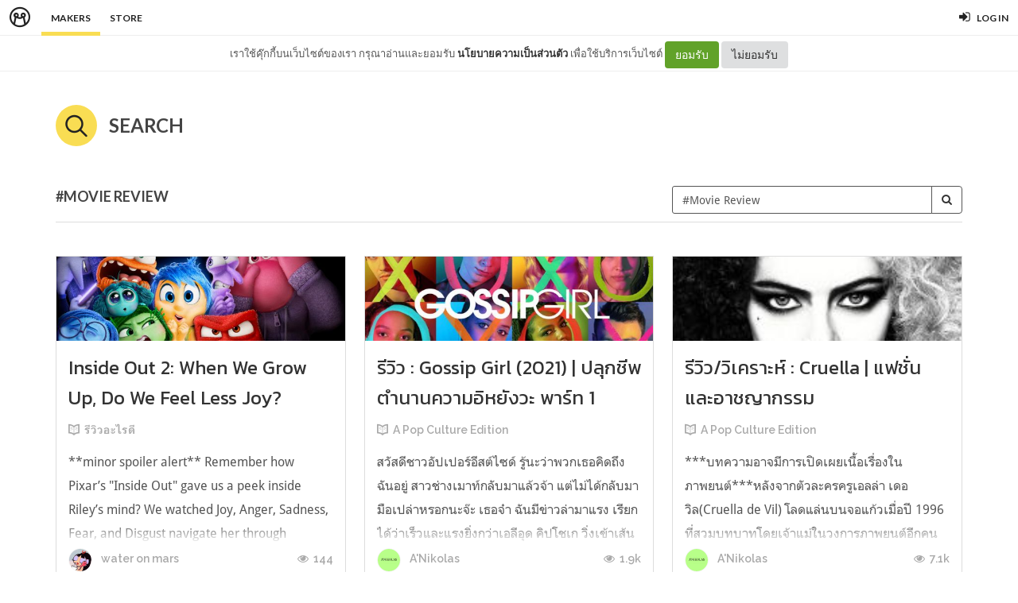

--- FILE ---
content_type: text/html; charset=utf-8
request_url: https://minimore.com/m/search?tag=Movie%20Review
body_size: 11955
content:
<!DOCTYPE html>
<!--[if IE 8]> <html class="no-js lt-ie9" lang="en"> <![endif]-->
<!--[if gt IE 8]><!--> <html class="no-js" lang="en"> <!--<![endif]-->

<head xmlns:og="http://ogp.me/ns#">
	<meta charset="utf-8" />
	<meta content='width=device-width, height=device-height, initial-scale=1.0, maximum-scale=1.0, user-scalable=0, target-densityDpi=device-dpi' name='viewport' />
	<meta name="apple-mobile-web-app-capable" content="yes" />
	<meta name="apple-mobile-web-app-status-bar-style" content="black-translucent">
	<title>Minimore Makers</title>
	<!--<title>Minimore</title>-->
	<link rel="icon" type="image/png" href="//c.min.ms/images/minimorefav.png">
	<link rel="apple-touch-icon-precomposed" sizes="57x57" href="//c.min.ms/images/appicon.png" />


	<link rel="stylesheet" href="//c.min.ms/stylesheets-v2/canvas/bootstrap.css" type="text/css" />
	<link rel="stylesheet" href="//c.min.ms/stylesheets-v2/canvas/font-icons.css" type="text/css" />
	<link rel="stylesheet" href="//c.min.ms/stylesheets-v2/canvas/animate.css" type="text/css" />
	<link rel="stylesheet" href="//c.min.ms/stylesheets-v2/canvas/magnific-popup.css" type="text/css" />
	<link rel="stylesheet" href="//c.min.ms/libs/select2/select2.min.css" type="text/css" />
	
	<link rel="stylesheet" href="/stylesheets-v2/jquery-datepicker-bootstrap.css" type="text/css" />
	<link rel="stylesheet" href="/stylesheets-v2/style_canvas_mnm.css?4" type="text/css" />
	<link rel="stylesheet" href="/stylesheets-v2/custom_topbar-v4.css?4" type="text/css" />
	<link rel="stylesheet" href="/stylesheets-v2/custom_mnm-v4-ne.css?7" type="text/css" />

	<!--
	<link rel="stylesheet" href="/stylesheets-v2/custom_mnm-v4.css?17" type="text/css" />
	-->

	<link href="https://fonts.googleapis.com/css?family=Lato:300,400,400italic,600,700|Raleway:300,400,500,600,700|Crete+Round:400italic" rel="stylesheet" type="text/css" />
	<link href="https://fonts.googleapis.com/css?family=Kanit:400,500,300&subset=thai,latin" rel='stylesheet' type='text/css'>

	<script type="text/javascript"> if (!window.console) console = {log: function() {}}; </script>
	<script type="text/javascript" src="//c.min.ms/libs/jquery-1.9.1.min.js"></script>
	<script type="text/javascript" src="//c.min.ms/libs/jquery-migrate-1.2.1.min.js"></script>
	<script type="text/javascript" src="//c.min.ms/libs/jquery-ui-1.12.1.min.js"></script>
	<script type="text/javascript" src="//c.min.ms/libs/mmapi.js"></script>
	<script type="text/javascript" src="//c.min.ms/libs/mustache.min.js"></script>
	<script type="text/javascript" src="//c.min.ms/libs/bootstrap.min.js"></script>

	<script type="text/javascript" src="//c.min.ms/libs/jquery.autosize.min.js"></script>
	<script type="text/javascript" src="//c.min.ms/libs/jquery.form.min.js"></script>
	<script type="text/javascript" src="//c.min.ms/libs/jquery.webkitresize.edited.js"></script>
	<script type="text/javascript" src="/libs/jquery.draggable.bg.js?4"></script>
	<script type="text/javascript" src="//c.min.ms/libs/jquery.unveil.min.js"></script>
	<script type="text/javascript" src="//c.min.ms/libs/jquery.timeago.min.js"></script>
	<script type="text/javascript" src="//c.min.ms/libs/jquery.stellar.min.js"></script>
	<script type="text/javascript" src="//c.min.ms/libs/jRespond.min.js"></script>
	<script type="text/javascript" src="//c.min.ms/libs/owl.carousel.min.js"></script>
	<script type="text/javascript" src="//c.min.ms/libs/moment.min.js"></script>
	<script type="text/javascript" src="//c.min.ms/libs/chardinjs.js"></script>
	<script type="text/javascript" src="//c.min.ms/libs/select2/select2.min.js?2"></script>

	<!--   	<script type="text/javascript" src="//c.min.ms/javascripts/vendor/custom.modernizr.js"></script> -->
	<!--   	<script type="text/javascript" src="/javascripts/canvas/plugins.js"></script> -->
	<script type="text/javascript" src="/javascripts/script-v4.js?8"></script>
	<script type="text/javascript" src="/javascripts/adframe.js"></script>


	<meta property="fb:app_id" content="164221187085346" />
	<meta property="og:type"   content="website" />
	<meta property="og:title" content="MINIMORE"/>
	<meta property="og:site_name" content="MINIMORE"/>
	<meta property="og:image" content="http://minimore.com/images/og-minimore-01.jpg"/>
	<meta property="og:description" content="มินิมอร์คือเว็บไซต์สำหรับเผยแพร่ออนไลน์คอนเทนต์และร้านหนังสือออนไลน์ของหลากหลายสำนักพิมพ์ เป็น ชุมชนคอนเทนต์ออนไลน์ สำหรับคนชอบ 'อ่าน-เขียน-ขาย' รวบรวมคอนเทนต์อ่านสนุก มีพื้นที่ให้สร้างสรรค์คอนเทนต์ของตัวเอง และซื้อขายคอนเทนต์กันเองได้"/>
	<meta property="og:url" content="http://minimore.com/"/>


<!--//  //-->
<script type="text/javascript">
var adr_url = location.protocol+"//dash.minimore.com/apis/";

function fb_login(){
	//
	var login_return = "";
	var subscribe_book = "";
	$('.waiting-process').show();
	
	if(navigator.userAgent.match('CriOS')){
		window.location = "https://www.facebook.com/dialog/oauth?client_id=164221187085346&redirect_uri=https://minimore.com/fbLogin";
	}
	else{		
		if(typeof(FB) == 'undefined'){
			alert('Cannot login: Failed connect to Facebook');
			return;
		}
			
		FB.login(function(response) {
			if (response.authResponse) {
				console.log('Welcome!  Fetching your information.... ');
				access_token = response.authResponse.accessToken; //get access token
				fbuser_id = response.authResponse.userID; //get FB UID
				FB.api('/me', function(response) {
					user_email = response.email; //get user email
					//console.log(response.username);
					//console.log(response.email);
					//console.log(response.name);
					if(typeof(response.username) == 'undefined'){
						username = "fb"+fbuser_id;
					} 
					else {
						username = response.username;
					}
					fbname =  response.name;
					$.ajax({
						type: "POST",
						url: adr_url+'mobileCheckFBUser',
						data:{
							fbaccesstoken : access_token,
							fbuserid : fbuser_id,
							fbusername : username,
							fbemail : user_email,
							fbname : fbname
						}
					}).done(function(msg){
						var result = JSON.parse(msg);
						if(result['error'] === 0){
							var data = {book_id: subscribe_book, action: 'subscribe'};
							MM.callApi("subscribe", data,function(msg){
								$('.waiting-process').hide();
								if (login_return){
									if(login_return.search("store.minimore")){
										//SAVE LOG IN STORE
										$.ajax({
											type: "POST",
											url: adr_url+'private/setLogLoginStore/',
											data:{
												pass : "savelogminimore"
											}
										}).done(function(msg){
											window.location.href = login_return;
										});
									} 
									else {
										window.location.href = login_return;
									}
								} 
								else {
									window.location.reload();
								}
							});
						}
						else if(result['error'] === 1){
							alert('Cannot login: Error[1]');
						}
						else{
							alert('Cannot login: Error[unknown]');
						}
					});
				});
			} 
			else{
				//user hit cancel button
				alert('Cannot login: cancelled or did not fully authorize');
			}
		}, 
		{
			scope: 'email' //scope: 'publish_stream,email'
		});
	}
}

</script>


<!--Adomik randomizer for ad call key value targeting-->
<script type='text/javascript'>
window.Adomik = window.Adomik || {};
Adomik.randomAdGroup = function() {
var rand = Math.random();
switch (false) {
case !(rand < 0.09): return "ad_ex" + (Math.floor(100 * rand));
case !(rand < 0.10): return "ad_bc";
default: return "ad_opt";
}
};
</script>

<script type="application/javascript" src="//anymind360.com/js/1839/ats.js"></script>

</head>

<body class="no-transition stretched">
	
<script>
  window.fbAsyncInit = function() {
    FB.init({
      appId            : '164221187085346',
      autoLogAppEvents : true,
      xfbml            : true,
      version          : 'v5.0'
    });
  };
</script>
<script async defer src="https://connect.facebook.net/en_US/sdk.js"></script>

<script>
$(document).ready(function(){				
	$('html,body').bind('click',function(e){
		if($('#top-bar .top-links .trigger-btn').hasClass('active')){	
			if ($(e.target).parents('a').hasClass('trigger-btn') || $(e.target).hasClass('trigger-btn')){
				//do nothing
			}
			else if($(e.target).parents('div').hasClass('topbar-user-content')){
				//do nothing
			}
			else{
				$('#top-bar .topbar-user-content').hide();
				$('#top-bar .top-links .trigger-btn').removeClass('active');
			}
		}
	});	
	
	$('#top-bar .top-links .trigger-btn').bind('click',function(e){
		var target = $(this).attr('data-open');
		
		if($(this).hasClass('active')){		
			$('#top-bar .topbar-user-content').hide();
			$(this).removeClass('active');
		}
		else{
			$('#top-bar .topbar-user-content').hide();
			$('#top-bar .top-links .trigger-btn').removeClass('active');
			
			$('#top-bar').find('#'+target).fadeIn(200);
			$(this).addClass('active');
		}
		
		if($(this).attr('data-update') != null){
			var btn = $(this);
			var id = $(this).attr('data-update');
			var data = { 
				call_function: 'updateNotificationRead',
				last_noti_id : id 
			};
			MM.callApi("notification", data, function(result){
				if(!result['error']){
					btn.removeClass('hasalert');
					btn.removeAttr('data-update');
				}
			});
		}
	});
	
	const isAcceptPolicy = getCookie('acceptPolicy')
	if (isAcceptPolicy === 'yes') {
		$('#privacy-bar').hide();
	}
});

function getCookie(key) {
	var keyValue = document.cookie.match('(^|;) ?' + key + '=([^;]*)(;|$)');
	return keyValue ? keyValue[2] : null;
}

function privacyAccept() {
	document.cookie = "acceptPolicy=yes; path=/; SameSite=Strict";
	$('#privacy-bar').hide();
}

</script>	
<style>
#privacy-bar {
  background: #fff;
  z-index: 16000;
  position: relative;
  border-bottom: 1px solid #eee;
  height: 45px;
  line-height: 44px;
  font-size: 13px;
}
#privacy-bar.fixed {
  position: fixed;
  z-index: 16000;
  width: 100%;
  top: 45px;
}
@media(max-width:992px) {
	#privacy-bar {
	  height: 90px;
	}
}
</style>
<div id="top-bar" >
<div class="clearfix">
	<div class="col_half fleft nobottommargin">
		<div class="top-links">
			<ul >		
				<li class="logo "><a href="https://minimore.com"><i class="mm-logo"></i></a></li>
				<div class="topbar-menu-trigger fleft">
					<li class="active"><a href="https://minimore.com/m">Makers</a></li>
					<li ><a href="https://store.minimore.com">Store</a></li>
				</div>
			</ul>
		</div>
	</div>
	
	<div class="col_half fright col_last nobottommargin">
		<div class="top-links">
			<ul>
				<li><a class="imargin" href="https://dash.minimore.com/login"><i class="icon-signin"></i><em>Log in</em></a></li>
			</ul>
		</div>
	</div>
	
	<div class="topbar-user-content" id="topbar-notification-content">
		<ul class="notificationlist">
			<li>
				<a class="clearfix" href="#">
					<div class="col-xs-12 nopadding">
						<div>You don't have any notification yet.</div>
					</div>
				</a>
			</li>
			<li><a class="clearfix center" href="/account/notifications"><b>See All</b></a></li>
		</ul>
	</div>
	
	<div class="topbar-user-content" id="topbar-usermenu-content">
		<ul>
			<li class="info clearfix">
				<a href="/author/">
					<div class="image"><img src="" /></div>
					<div class="title"><span></span></div>
				</a>
			</li>
			<li><a href="https://minimore.com/account/settings#setting-wallet" class="clearfix"><i class="icon-line2-wallet"></i>My Wallet <span class="wallet"><i class="mmcoin small"></i>null</span></a></li>
			<li><a href="/account/library"><i class="icon-book2"></i>Library</a></li>
			<li><a href="/account/settings"><i class="icon-line2-settings"></i>Settings</a></li>
			<li><a href="/logout"><i class="icon-line2-logout"></i>Logout</a></li>
		</ul>
	</div>
					
</div>
</div>

<div id="privacy-bar" >
	<div class="clearfix center">
		เราใช้คุ๊กกี้บนเว็บไซต์ของเรา กรุณาอ่านและยอมรับ <a href="https://minimore.com/help/policy" target="_blank" style="font-weight: bold; color: #333;">นโยบายความเป็นส่วนตัว</a> เพื่อใช้บริการเว็บไซต์
		<button class="btn" onclick="privacyAccept()" style="color: rgb(255, 255, 255); background-color: rgb(97, 162, 41);">ยอมรับ</button>
		<a class="btn" href="https://google.com" style="color: rgb(51, 51, 51); background-color: rgb(222, 223, 224);">ไม่ยอมรับ</a>
	</div>
</div>
<div class="wrapper " id="wrapper">



<div class="normalbooklist-section stretch-section nopadding bottommargin">
	<div class="container clearfix">
		
		<h3 class="clearfix h-title topmargin">
			<i class="icon-line-search i-title"></i>Search
		</h3>
		
		<div class="bottommargin-sm topmargin clearfix twocol-subaction" style="border-bottom:1px solid #DDD;">	
			<div class="col-md-6 col-xs-12 nopadding fright m-margin">
				<form action="/m/search" method="get" class="form-group custom-form searchform fright" style="margin-bottom:10px;">
					<div class="input-group input-group-md darkborder">
						<input type="text" placeholder="Search keyword or #tag" value="#Movie Review" name="q" class="form-control"/>
						<span class="input-group-btn">
							<button class="btn btn-default"><i class="icon-search3"></i></button>
						</span>
					</div>
		        </form>
			</div>
			
			<div class="col-md-6 col-xs-12 nopadding fleft">
				<div class="fancy-title nobottommargin">
					<h4>#Movie Review</h4>
				</div>
			</div>
			
		</div>
		
		
	    <div class="clearfix bottommargin-sm">
			<div class="atc-list atc-maker-list atc-card-list clearfix">    
		        <div class="ipost clearfix atc-item norm-item card-item  ">			
		        	<div class="cardcover nobottommargin">
		        		<a class="aimg  " href="/b/g6KCm/4" style="background-image:url('//c.min.ms/t/h300/member/c/181/181373/chapterbigcover/ac049dd0.jpg');" data-coverpos="0::-77.52468729427254::1280::656"></a>
		            </div>
		        	
		        	<div class="cardcontent nobottommargin">
		        		
		        		<div class="entry-title">
		        			<h3><a href="/b/g6KCm/4">Inside Out 2: When We Grow Up, Do We Feel Less Joy?</a></h3>
		        		</div>
		        		<ul class="entry-meta clearfix">
		        			<li><i class="icon-book2 bold"></i> <a href="/b/g6KCm">รีวิวอะไรดี</a></li>
		        		</ul>
		        		<div class="entry-content">
		        			<a href="/b/g6KCm/4">
		        				<p>
		        				   **minor spoiler alert**     Remember how Pixar’s "Inside Out" gave us a peek inside Riley’s mind? We watched Joy, Anger, Sadness, Fear, and Disgust navigate her through childhood’s ups and downs. Well, get ready for round two with "Inside Out 2". This time, Riley’s stepping into her teenage years...
		        				
		        				</p>
		        			</a>
		        		</div>
		        	</div>
		        	
		        	<div class="cardmeta nobottommargin clearfix">
		        		<ul class="entry-meta nosplitter nobottommargin bottom">
		        			<li class="fleft chuser">
		        				<a href="/author/sweetestmelody">
		        					<span class="entry-avatar">
		        						<img src="//c.min.ms/t/s96/member/m/80/80562/avt_95aa41c21b15b.jpg">
		        					</span>
		        					water on mars
		        				</a>
		        			</li>
		        			<li class="fright chview"><i class="icon-eye-open"></i> <span class="formattedNum">144</span></li>	
		        		</ul>
		        	</div>
		        </div>
		        <div class="ipost clearfix atc-item norm-item card-item  ">			
		        	<div class="cardcover nobottommargin">
		        		<a class="aimg  " href="/b/nAVEA/9" style="background-image:url('//c.min.ms/t/h300/member/c/130/130368/chapterbigcover/507e7082.jpg');" data-coverpos="0::-166.68861092824227::1200::660"></a>
		            </div>
		        	
		        	<div class="cardcontent nobottommargin">
		        		
		        		<div class="entry-title">
		        			<h3><a href="/b/nAVEA/9">รีวิว : Gossip Girl (2021) | ปลุกชีพตำนานความอิหยังวะ พาร์ท 1</a></h3>
		        		</div>
		        		<ul class="entry-meta clearfix">
		        			<li><i class="icon-book2 bold"></i> <a href="/b/nAVEA">A Pop Culture Edition</a></li>
		        		</ul>
		        		<div class="entry-content">
		        			<a href="/b/nAVEA/9">
		        				<p>
		        				สวัสดีชาวอัปเปอร์อีสต์ไซด์ รู้นะว่าพวกเธอคิดถึงฉันอยู่ สาวช่างเมาท์กลับมาแล้วจ้า แต่ไม่ได้กลับมามือเปล่าหรอกนะจ๊ะ เธอจ๋า ฉันมีข่าวล่ามาแรง เรียกได้ว่าเร็วและแรงยิ่งกว่าเอลีอุด คิปโชเก วิ่งเข้าเส้นชัยที่โตเกียว โอลิมปิกซะอีก   อัปเปอร์อีสต์ไซด์จะต้องลุกเป็นไฟอีกครั้ง และดูเหมือนไฟครั้งนี้จะร้อนแรงกว่...
		        				
		        				</p>
		        			</a>
		        		</div>
		        	</div>
		        	
		        	<div class="cardmeta nobottommargin clearfix">
		        		<ul class="entry-meta nosplitter nobottommargin bottom">
		        			<li class="fleft chuser">
		        				<a href="/author/itsnyxnite">
		        					<span class="entry-avatar">
		        						<img src="//c.min.ms/t/s96/member/m/120/120411/avt_5f82538103e9e.jpg">
		        					</span>
		        					A'Nikolas
		        				</a>
		        			</li>
		        			<li class="fright chview"><i class="icon-eye-open"></i> <span class="formattedNum">1857</span></li>	
		        		</ul>
		        	</div>
		        </div>
		        <div class="ipost clearfix atc-item norm-item card-item  ">			
		        	<div class="cardcover nobottommargin">
		        		<a class="aimg  " href="/b/nAVEA/10" style="background-image:url('//c.min.ms/t/h300/member/c/130/130571/chapterbigcover/4935d4d3.jpg');" data-coverpos="0::-231.36208031599733::743::1100"></a>
		            </div>
		        	
		        	<div class="cardcontent nobottommargin">
		        		
		        		<div class="entry-title">
		        			<h3><a href="/b/nAVEA/10">รีวิว/วิเคราะห์ : Cruella | แฟชั่นและอาชญากรรม</a></h3>
		        		</div>
		        		<ul class="entry-meta clearfix">
		        			<li><i class="icon-book2 bold"></i> <a href="/b/nAVEA">A Pop Culture Edition</a></li>
		        		</ul>
		        		<div class="entry-content">
		        			<a href="/b/nAVEA/10">
		        				<p>
		        				***บทความอาจมีการเปิดเผยเนื้อเรื่องในภาพยนต์***หลังจากตัวละครครูเอลล่า เดอ วิล(Cruella de Vil) โลดแล่นบนจอแก้วเมื่อปี 1996 ที่สวมบทบาทโดยเจ้าแม่ในวงการภาพยนต์อีกคนอย่าง เกลนน์ โคลส (Glenn Close)ในปี 2021 ดีสนีย์ปัดฝุ่นตัวละครตัวนี้อีกครั้งเฉกเช่นกับมาเลฟิเซนต์ (Maleficent) โดยการนำเรื่องราวของเหล่าต...
		        				
		        				</p>
		        			</a>
		        		</div>
		        	</div>
		        	
		        	<div class="cardmeta nobottommargin clearfix">
		        		<ul class="entry-meta nosplitter nobottommargin bottom">
		        			<li class="fleft chuser">
		        				<a href="/author/itsnyxnite">
		        					<span class="entry-avatar">
		        						<img src="//c.min.ms/t/s96/member/m/120/120411/avt_5f82538103e9e.jpg">
		        					</span>
		        					A'Nikolas
		        				</a>
		        			</li>
		        			<li class="fright chview"><i class="icon-eye-open"></i> <span class="formattedNum">7126</span></li>	
		        		</ul>
		        	</div>
		        </div>
		        <div class="ipost clearfix atc-item norm-item card-item  ">			
		        	<div class="cardcover nobottommargin">
		        		<a class="aimg  " href="/b/nAVEA/8" style="background-image:url('//c.min.ms/t/h300/member/c/128/128973/chapterbigcover/6cbc4dca.png');" data-coverpos="0::-88.20276497695852::420::236"></a>
		            </div>
		        	
		        	<div class="cardcontent nobottommargin">
		        		
		        		<div class="entry-title">
		        			<h3><a href="/b/nAVEA/8">รีวิว/วิเคราะห์ : The White Lotus | เกาะสวรรค์หรรษา</a></h3>
		        		</div>
		        		<ul class="entry-meta clearfix">
		        			<li><i class="icon-book2 bold"></i> <a href="/b/nAVEA">A Pop Culture Edition</a></li>
		        		</ul>
		        		<div class="entry-content">
		        			<a href="/b/nAVEA/8">
		        				<p>
		        				 ในช่วงเดือนที่ผ่านมาโซเชียลระอุไปด้วยซีรีส์เสียดสีสังคมสุดแซ่บเผ็ดจนต้องซี้ดปากอย่างเรื่อง The White Lotus ที่เล่าถึงเรื่องราวการไปเที่ยวพักผ่อนตามประสาของผู้มีอันจะกินบนเกาะฮาวายในโรงแรมที่มีชื่อว่าไวท์ โลตัส(White Lotus)  ที่โรงแรมแห่งนี้พนักงานเป็นชาวเมืองพื้นถิ่น ซึ่งถูกเทรนด์มาให้เป็นผู้ให้บริ...
		        				
		        				</p>
		        			</a>
		        		</div>
		        	</div>
		        	
		        	<div class="cardmeta nobottommargin clearfix">
		        		<ul class="entry-meta nosplitter nobottommargin bottom">
		        			<li class="fleft chuser">
		        				<a href="/author/itsnyxnite">
		        					<span class="entry-avatar">
		        						<img src="//c.min.ms/t/s96/member/m/120/120411/avt_5f82538103e9e.jpg">
		        					</span>
		        					A'Nikolas
		        				</a>
		        			</li>
		        			<li class="fright chview"><i class="icon-eye-open"></i> <span class="formattedNum">4559</span></li>	
		        		</ul>
		        	</div>
		        </div>
		        <div class="ipost clearfix atc-item norm-item card-item  ">			
		        	<div class="cardcover nobottommargin">
		        		<a class="aimg  " href="/b/FIqfh/2" style="background-image:url('//c.min.ms/t/h300/member/c/105/105765/chapterbigcover/bc7987d6.jpg');" data-coverpos="0::-30.40380047505938::960::606"></a>
		            </div>
		        	
		        	<div class="cardcontent nobottommargin">
		        		
		        		<div class="entry-title">
		        			<h3><a href="/b/FIqfh/2">ตกตะกอนความคิด The pursuit of happyness</a></h3>
		        		</div>
		        		<ul class="entry-meta clearfix">
		        			<li><i class="icon-book2 bold"></i> <a href="/b/FIqfh">Emotion in movies</a></li>
		        		</ul>
		        		<div class="entry-content">
		        			<a href="/b/FIqfh/2">
		        				<p>
		        				ตกตะกอนความคิดจากหนังที่เพิ่งมีโอกาสได้ดู “The pursuit of happyness 2006” ชอบบทพูดตอนที่คริสบอกว่า“Because when I was young and I’d get an A on history test or whatever, I’d get this good feeling about all the things that I could be. And then I never became any of them.” “เพราะตอนเป็นเด็ก ผมได้เอวิช...
		        				
		        				</p>
		        			</a>
		        		</div>
		        	</div>
		        	
		        	<div class="cardmeta nobottommargin clearfix">
		        		<ul class="entry-meta nosplitter nobottommargin bottom">
		        			<li class="fleft chuser">
		        				<a href="/author/Patamawan">
		        					<span class="entry-avatar">
		        						<img src="//c.min.ms/t/s96/member/m/99/99973/avt_8fc16ad0cd056.jpeg">
		        					</span>
		        					Pop Patamawan
		        				</a>
		        			</li>
		        			<li class="fright chview"><i class="icon-eye-open"></i> <span class="formattedNum">536</span></li>	
		        		</ul>
		        	</div>
		        </div>
		        <div class="ipost clearfix atc-item norm-item card-item  ">			
		        	<div class="cardcover nobottommargin">
		        		<a class="aimg  " href="/b/GNwa$/9" style="background-image:url('//c.min.ms/t/h300/member/c/64/64007/chapterbigcover/6b7c4441.jpg');" data-coverpos="0::0::1400::466"></a>
		            </div>
		        	
		        	<div class="cardcontent nobottommargin">
		        		
		        		<div class="entry-title">
		        			<h3><a href="/b/GNwa$/9">Onward…โลกแฟนตาซี, สองพี่น้อง และคุณพ่อครึ่งตัว!!?</a></h3>
		        		</div>
		        		<ul class="entry-meta clearfix">
		        			<li><i class="icon-book2 bold"></i> <a href="/b/GNwa$">#MinReview</a></li>
		        		</ul>
		        		<div class="entry-content">
		        			<a href="/b/GNwa$/9">
		        				<p>
		        				Onwardอนิเมชั่นเรื่องล่าสุดจากDisneyและPixar Studioกับเรื่องราวของโลกแฟนตาซีที่ครั้งหนึ่งเวทมนตร์ คือ ศาสตร์ลี้ลับและช่วยเหลือทุกคนเสมอมา กระทั่งการถือกำเนิดขึ้นของวิทยาศาสตร์ที่กาลเวลาผ่านไป ทำให้โลกเปลี่ยนไป เวทมนตร์เริ่มเลือนลางในขณะที่วิทยาการเริ่มก้าวล้ำ จนเรื่องราวการผจญภัยเริ่มต้นในวันเกิดของ...
		        				
		        				</p>
		        			</a>
		        		</div>
		        	</div>
		        	
		        	<div class="cardmeta nobottommargin clearfix">
		        		<ul class="entry-meta nosplitter nobottommargin bottom">
		        			<li class="fleft chuser">
		        				<a href="/author/apotastyle">
		        					<span class="entry-avatar">
		        						<img src="//c.min.ms/t/s96/member/m/133/133935/fe54829a.jpg">
		        					</span>
		        					apotastyle
		        				</a>
		        			</li>
		        			<li class="fright chview"><i class="icon-eye-open"></i> <span class="formattedNum">304</span></li>	
		        		</ul>
		        	</div>
		        </div>
		        <div class="ipost clearfix atc-item norm-item card-item  ">			
		        	<div class="cardcover nobottommargin">
		        		<a class="aimg  " href="/b/GNwa$/8" style="background-image:url('//c.min.ms/t/h300/member/c/64/64005/chapterbigcover/6e4e4b17.jpg');" data-coverpos="0::0::800::418"></a>
		            </div>
		        	
		        	<div class="cardcontent nobottommargin">
		        		
		        		<div class="entry-title">
		        			<h3><a href="/b/GNwa$/8">Frozen 2…เรื่องราวของชีวิตแฮปปี้เอนดิ้งที่ไม่ได้จบในปราสาท</a></h3>
		        		</div>
		        		<ul class="entry-meta clearfix">
		        			<li><i class="icon-book2 bold"></i> <a href="/b/GNwa$">#MinReview</a></li>
		        		</ul>
		        		<div class="entry-content">
		        			<a href="/b/GNwa$/8">
		        				<p>
		        				 สิ้นสุดการรอคอยเสียทีสำหรับการ์ตูนเอนิเมชั่นที่หลายคนรอคอยมาอย่างยาวนาน สำหรับ Frozen 2 กับเรื่องราวของสองพี่น้องแห่งอาเรนเดลล์อย่าง เอลซ่า และ อันนา ที่ต้องผจญภัยเข้าไปในป่าต้องห้าม ตามเสียงลึกลับที่เรียก เอลซ่าาาวกับมีจุดประสงค์อะไรบางอย่าง ก่อนจะได้ค้นพบกับการผจญภัยและเรื่องราวมากมายในดินแดนแห่ง...
		        				
		        				</p>
		        			</a>
		        		</div>
		        	</div>
		        	
		        	<div class="cardmeta nobottommargin clearfix">
		        		<ul class="entry-meta nosplitter nobottommargin bottom">
		        			<li class="fleft chuser">
		        				<a href="/author/apotastyle">
		        					<span class="entry-avatar">
		        						<img src="//c.min.ms/t/s96/member/m/133/133935/fe54829a.jpg">
		        					</span>
		        					apotastyle
		        				</a>
		        			</li>
		        			<li class="fright chview"><i class="icon-eye-open"></i> <span class="formattedNum">158</span></li>	
		        		</ul>
		        	</div>
		        </div>
		        <div class="ipost clearfix atc-item norm-item card-item  ">			
		        	<div class="cardcover nobottommargin">
		        		<a class="aimg  " href="/b/GNwa$/6" style="background-image:url('//c.min.ms/t/h300/member/c/56/56015/chapterbigcover/0bef697e.jpeg');" data-coverpos="0::0::640::360"></a>
		            </div>
		        	
		        	<div class="cardcontent nobottommargin">
		        		
		        		<div class="entry-title">
		        			<h3><a href="/b/GNwa$/6">10 หนังรักจาก Netflix Originals 
ที่อยากแนะนำให้คุณดู</a></h3>
		        		</div>
		        		<ul class="entry-meta clearfix">
		        			<li><i class="icon-book2 bold"></i> <a href="/b/GNwa$">#MinReview</a></li>
		        		</ul>
		        		<div class="entry-content">
		        			<a href="/b/GNwa$/6">
		        				<p>
		        				รถก็ติด….อยากไปดูหนังรอบก็ไม่ตรงอี๊ก… แถมพอมีรอบ ดั๊นไม่มีหนังใสๆ ให้หวานกันเสียอีก… งั้นวันนี้ ต้าขอแนะนำ 10 หนังรักจาก Netflix Originals ที่อยากแนะนำให้คุณดู แล้วชวนคู่ของคุณมานั่งสวีทวิดวิ้วไปด้วยกันครับ จะมีเรื่องไหนบ้าง ไปดูกันเลย   1. เดอะ ลาสต์ ซัมเมอร์ (THE LAST SUMMER) เรื่องราวของซัมเมอร์ส...
		        				
		        				</p>
		        			</a>
		        		</div>
		        	</div>
		        	
		        	<div class="cardmeta nobottommargin clearfix">
		        		<ul class="entry-meta nosplitter nobottommargin bottom">
		        			<li class="fleft chuser">
		        				<a href="/author/apotastyle">
		        					<span class="entry-avatar">
		        						<img src="//c.min.ms/t/s96/member/m/133/133935/fe54829a.jpg">
		        					</span>
		        					apotastyle
		        				</a>
		        			</li>
		        			<li class="fright chview"><i class="icon-eye-open"></i> <span class="formattedNum">245</span></li>	
		        		</ul>
		        	</div>
		        </div>
		        <div class="ipost clearfix atc-item norm-item card-item  ">			
		        	<div class="cardcover nobottommargin">
		        		<a class="aimg  " href="/b/GNwa$/7" style="background-image:url('//c.min.ms/t/h300/member/c/64/64004/chapterbigcover/7566e45f.png');" data-coverpos="0::0::800::410"></a>
		            </div>
		        	
		        	<div class="cardcontent nobottommargin">
		        		
		        		<div class="entry-title">
		        			<h3><a href="/b/GNwa$/7">Brave Father Online: Our Story of Final Fantasy XIV สายสัมพันธ์ของครอบครัวเกมเมอร์ที่อบอุ่นกว่าที่คิด</a></h3>
		        		</div>
		        		<ul class="entry-meta clearfix">
		        			<li><i class="icon-book2 bold"></i> <a href="/b/GNwa$">#MinReview</a></li>
		        		</ul>
		        		<div class="entry-content">
		        			<a href="/b/GNwa$/7">
		        				<p>
		        				Brave Father Online: Our Story of Final Fantasy XIV ภาพยนตร์จากแดนอาทิตย์อุทัย ว่าด้วยเรื่องของครอบครัวที่คุณพ่อและลูกชายคนโตต่างเงียบหายและห่างเหินกันไปโดยไม่มสาเหตุ จนอยู่มาวันหนึ่งคุณพ่อผู้นำครอบครัวก้ลาออกจากงานประจำโดยไม่มีสาเหตุ ทั้งๆ ที่จะกำลังจะได้เลื่อนขั้นอยู่แล้ว ร้อนถึงลูกชายที่คาใจถึงสา...
		        				
		        				</p>
		        			</a>
		        		</div>
		        	</div>
		        	
		        	<div class="cardmeta nobottommargin clearfix">
		        		<ul class="entry-meta nosplitter nobottommargin bottom">
		        			<li class="fleft chuser">
		        				<a href="/author/apotastyle">
		        					<span class="entry-avatar">
		        						<img src="//c.min.ms/t/s96/member/m/133/133935/fe54829a.jpg">
		        					</span>
		        					apotastyle
		        				</a>
		        			</li>
		        			<li class="fright chview"><i class="icon-eye-open"></i> <span class="formattedNum">302</span></li>	
		        		</ul>
		        	</div>
		        </div>
		        <div class="ipost clearfix atc-item norm-item card-item  ">			
		        	<div class="cardcover nobottommargin">
		        		<a class="aimg  " href="/b/qk0a2/25" style="background-image:url('//c.min.ms/t/h300/member/c/61/61819/chapterbigcover/fd9c0736.png');" data-coverpos="0::0::2048::682"></a>
		            </div>
		        	
		        	<div class="cardcontent nobottommargin">
		        		
		        		<div class="entry-title">
		        			<h3><a href="/b/qk0a2/25">Movie Review and Analysis “JOKER (2019) - โจ๊กเกอร์</a></h3>
		        		</div>
		        		<ul class="entry-meta clearfix">
		        			<li><i class="icon-book2 bold"></i> <a href="/b/qk0a2">To all the movies I've watched before</a></li>
		        		</ul>
		        		<div class="entry-content">
		        			<a href="/b/qk0a2/25">
		        				<p>
		        				Movie Review and Analysis “JOKER"  โจ๊กเกอร์”        *คำเตือน: มีสปอยล์ ภาพประกอบ และความอวยสูงมาก สูงลิบลิ่ว สูงจนแทบจะเปิดหนังให้ดูแล้วอวยไปทีละซีนอยู่แล้ว           จากหนังที่ได้ยินชื่อผ่านๆ ไปดูวันแรกๆ กันโดนสปอยล์เฉยๆ ไม่ได้คาดหวังอะไร ไม่ได้สนใจตัวละครโจ๊กเกอร์ ไม่ใช่แฟนดีซี กลายเป็นหนังโปรดที...
		        				
		        				</p>
		        			</a>
		        		</div>
		        	</div>
		        	
		        	<div class="cardmeta nobottommargin clearfix">
		        		<ul class="entry-meta nosplitter nobottommargin bottom">
		        			<li class="fleft chuser">
		        				<a href="/author/ilysm">
		        					<span class="entry-avatar">
		        						<img src="//c.min.ms/t/s96/member/m/78/78494/avt_478e5436de855.jpeg">
		        					</span>
		        					ilysm
		        				</a>
		        			</li>
		        			<li class="fright chview"><i class="icon-eye-open"></i> <span class="formattedNum">5770</span></li>	
		        		</ul>
		        	</div>
		        </div>
		        <div class="ipost clearfix atc-item norm-item card-item  ">			
		        	<div class="cardcover nobottommargin">
		        		<a class="aimg  " href="/b/zAvAR/10" style="background-image:url('//c.min.ms/t/h300/member/c/51/51381/chapterbigcover/15a98fb8.jpg');" data-coverpos="0::0::1500::600"></a>
		            </div>
		        	
		        	<div class="cardcontent nobottommargin">
		        		
		        		<div class="entry-title">
		        			<h3><a href="/b/zAvAR/10">Fall In Love At First Kiss หนังที่รีเมคอีกกี่รอบก็ต้องดูให้ได้</a></h3>
		        		</div>
		        		<ul class="entry-meta clearfix">
		        			<li><i class="icon-book2 bold"></i> <a href="/b/zAvAR">ดูแล้วชอบมาก</a></li>
		        		</ul>
		        		<div class="entry-content">
		        			<a href="/b/zAvAR/10">
		        				<p>
		        				เพิ่งจะดูจบไปวันนี้เอง เรื่องนี้เป็นเรื่องที่ไม่ว่าจะเอามารีเมคอีกกี่รอบ กี่เวอร์ชัน เราก็ต้องดูมันทุกรอบจริง ๆ สำหรับรอบนี้ใช้ชื่อหนังว่า Fall In Love At First Kiss หรือชื่อไทยว่า จูบนั้นแปลว่าฉันรักเธอ อย่างที่บอกว่าเรื่องนี้มีอยู่หลายเวอร์ชัน แล้วก็ถูกเอามารีเมคหลายรอบมากเช่นกัน เลยจะขอไล่ไทม์ไลน...
		        				
		        				</p>
		        			</a>
		        		</div>
		        	</div>
		        	
		        	<div class="cardmeta nobottommargin clearfix">
		        		<ul class="entry-meta nosplitter nobottommargin bottom">
		        			<li class="fleft chuser">
		        				<a href="/author/BabbityRabbity">
		        					<span class="entry-avatar">
		        						<img src="//c.min.ms/t/s96/member/m/81/81025/avt_850895b9395c7.jpg">
		        					</span>
		        					BabbityRabbity
		        				</a>
		        			</li>
		        			<li class="fright chview"><i class="icon-eye-open"></i> <span class="formattedNum">739</span></li>	
		        		</ul>
		        	</div>
		        </div>
		        <div class="ipost clearfix atc-item norm-item card-item  ">			
		        	<div class="cardcover nobottommargin">
		        		<a class="aimg  " href="/b/0gwmE/2" style="background-image:url('//c.min.ms/t/h300/member/c/47/47756/chapterbigcover/cb7125f8.jpg');" data-coverpos="0::-27.075041689827682::396::594"></a>
		            </div>
		        	
		        	<div class="cardcontent nobottommargin">
		        		
		        		<div class="entry-title">
		        			<h3><a href="/b/0gwmE/2">The Blind Side (2009)</a></h3>
		        		</div>
		        		<ul class="entry-meta clearfix">
		        			<li><i class="icon-book2 bold"></i> <a href="/b/0gwmE">Movie criticize</a></li>
		        		</ul>
		        		<div class="entry-content">
		        			<a href="/b/0gwmE/2">
		        				<p>
		        				The Blind Sideเป็นศัพท์ของอเมริกันฟุตบอลหมายถึง “จุดบอด”เป็นตำแหน่งผู้เล่นที่สำคัญ และหาคนที่มีพรสวรรค์ได้ยาก ต้นเรื่องได้กล่าวว่าถึงบิ๊กไมค์ว่า "เป็นส่วนผสมที่หาได้ยาก และมีมูลค่าสูง"  จะว่าถูกก็คงไม่ทั้งหมดเลยซะที่เดียว สิ่งที่หนังพยายามจะสื่อคือยังมีผู้คนที่มีพรสวรรค์แต่ไม่ได้รับโอกาสอยู่อีกมาก แ...
		        				
		        				</p>
		        			</a>
		        		</div>
		        	</div>
		        	
		        	<div class="cardmeta nobottommargin clearfix">
		        		<ul class="entry-meta nosplitter nobottommargin bottom">
		        			<li class="fleft chuser">
		        				<a href="/author/fb7593320775857">
		        					<span class="entry-avatar">
		        						<img src="//c.min.ms/t/s96/member/m/99/99958/avt_075dcacca2fd6.jpg">
		        					</span>
		        					Charmolypix
		        				</a>
		        			</li>
		        			<li class="fright chview"><i class="icon-eye-open"></i> <span class="formattedNum">754</span></li>	
		        		</ul>
		        	</div>
		        </div>
		        <div class="ipost clearfix atc-item norm-item card-item  ">			
		        	<div class="cardcover nobottommargin">
		        		<a class="aimg  " href="/b/0gwmE/1" style="background-image:url('//c.min.ms/t/h300/member/c/47/47702/chapterbigcover/0d3ffc2f.jpg');" data-coverpos="0::-163.05411415863603::564::836"></a>
		            </div>
		        	
		        	<div class="cardcontent nobottommargin">
		        		
		        		<div class="entry-title">
		        			<h3><a href="/b/0gwmE/1">Thirteen Days 13 (2000)</a></h3>
		        		</div>
		        		<ul class="entry-meta clearfix">
		        			<li><i class="icon-book2 bold"></i> <a href="/b/0gwmE">Movie criticize</a></li>
		        		</ul>
		        		<div class="entry-content">
		        			<a href="/b/0gwmE/1">
		        				<p>
		        				เรื่องจริงที่สร้างจากชีวิตJFK ในช่วงวิกฤตการณ์อ่าวคิวบาร์ประธานาธิบดี จอห์น เอฟ. เคเนดี้ ต้องพาสหรัฐอเมริกาหลีกเลี่ยงวิกฤตการณ์นิวเคลียร์ ซึ่งอาจจะก่อให้เกิดสงครามโลกครั้งที่สาม "หากวันพรุ้งนี้ตะวันยังขึ้น นั่นเป็นเพราะยังมีคนดีอยู่"kenneth o'donnell   ว่าด้วยการแก้ปัญหาวิฤตการณ์คิวบาร์ใน13วัน การทำ...
		        				
		        				</p>
		        			</a>
		        		</div>
		        	</div>
		        	
		        	<div class="cardmeta nobottommargin clearfix">
		        		<ul class="entry-meta nosplitter nobottommargin bottom">
		        			<li class="fleft chuser">
		        				<a href="/author/fb7593320775857">
		        					<span class="entry-avatar">
		        						<img src="//c.min.ms/t/s96/member/m/99/99958/avt_075dcacca2fd6.jpg">
		        					</span>
		        					Charmolypix
		        				</a>
		        			</li>
		        			<li class="fright chview"><i class="icon-eye-open"></i> <span class="formattedNum">522</span></li>	
		        		</ul>
		        	</div>
		        </div>
		        <div class="ipost clearfix atc-item norm-item card-item  ">			
		        	<div class="cardcover nobottommargin">
		        		<a class="aimg  " href="/b/tOrCU/18" style="background-image:url('//c.min.ms/t/h300/member/c/43/43182/chapterbigcover/fbac1fbb.jpg');" data-coverpos="0::-111.48057081353919::1920::1080"></a>
		            </div>
		        	
		        	<div class="cardcontent nobottommargin">
		        		
		        		<div class="entry-title">
		        			<h3><a href="/b/tOrCU/18">Little Women (1994, 2017): ฉันไม่สามารถรักใครเท่ากับพี่น้องของฉันได้แล้ว</a></h3>
		        		</div>
		        		<ul class="entry-meta clearfix">
		        			<li><i class="icon-book2 bold"></i> <a href="/b/tOrCU">ดูแล้วอยากบอกต่อ</a></li>
		        		</ul>
		        		<div class="entry-content">
		        			<a href="/b/tOrCU/18">
		        				<p>
		        				 ถ้าหากเอ่ยถามว่าหนังคลาสสิกที่เหมาะกับช่วงคริสต์มาสคือหนังเรื่องอะไร หลายคนคงพูดเป็นเสียงเดียวกันว่ามันต้องเป็น Little Women แน่นอน Little Women ดัดแปลงมาจากหนังสือ Little Women ของ Louisa May Alcott และเอามาทำเป็นหนัง ซีรีส์ และละครเวทีหลายครั้งด้วยกัน แต่ว่าเราไม่ได้จะพาทุกคนไปเข้าไปอยู่ในโลกของห...
		        				
		        				</p>
		        			</a>
		        		</div>
		        	</div>
		        	
		        	<div class="cardmeta nobottommargin clearfix">
		        		<ul class="entry-meta nosplitter nobottommargin bottom">
		        			<li class="fleft chuser">
		        				<a href="/author/thefirstofmine">
		        					<span class="entry-avatar">
		        						<img src="//c.min.ms/t/s96/member/m/60/60782/avt_677f39229f296.jpg">
		        					</span>
		        					thefirstofmine
		        				</a>
		        			</li>
		        			<li class="fright chview"><i class="icon-eye-open"></i> <span class="formattedNum">4307</span></li>	
		        		</ul>
		        	</div>
		        </div>
		        <div class="ipost clearfix atc-item norm-item card-item  ">			
		        	<div class="cardcover nobottommargin">
		        		<a class="aimg  " href="/b/tOrCU/16" style="background-image:url('//c.min.ms/t/h300/member/c/35/35851/chapterbigcover/ef9a805a.jpg');" data-coverpos="0::-42.80731889469754::1333::1000"></a>
		            </div>
		        	
		        	<div class="cardcontent nobottommargin">
		        		
		        		<div class="entry-title">
		        			<h3><a href="/b/tOrCU/16">Robin Hood: หรือคนเรากระหายอำนาจมากกว่าความยุติธรรม</a></h3>
		        		</div>
		        		<ul class="entry-meta clearfix">
		        			<li><i class="icon-book2 bold"></i> <a href="/b/tOrCU">ดูแล้วอยากบอกต่อ</a></li>
		        		</ul>
		        		<div class="entry-content">
		        			<a href="/b/tOrCU/16">
		        				<p>
		        				 หลังจากที่ห่างหายไปนานจาก ดูแล้วอยากบอกต่อ วันนี้เรากลับมาพร้อมกับหนังใหม่ที่กำลังเข้าโรงเรื่อง Robin Hood เราได้บัตรไปดูกับเพื่อนและน้อง ขอบอกว่าสนุกมากๆ ว่าจะไปดูซ้ำอยู่เลยเนี่ย บท ตัวละครและฉากบู๊คือดีมากๆ เราว่าเรื่องนี้แซะศาสนจักรช่วงยุคมืดได้สนุก แล้วก็พูดเรื่องอำนาจของคนด้วย ฉากพูดปลุกระดมคื...
		        				
		        				</p>
		        			</a>
		        		</div>
		        	</div>
		        	
		        	<div class="cardmeta nobottommargin clearfix">
		        		<ul class="entry-meta nosplitter nobottommargin bottom">
		        			<li class="fleft chuser">
		        				<a href="/author/thefirstofmine">
		        					<span class="entry-avatar">
		        						<img src="//c.min.ms/t/s96/member/m/60/60782/avt_677f39229f296.jpg">
		        					</span>
		        					thefirstofmine
		        				</a>
		        			</li>
		        			<li class="fright chview"><i class="icon-eye-open"></i> <span class="formattedNum">361</span></li>	
		        		</ul>
		        	</div>
		        </div>
			</div>
		</div>
		
		<div class="center">
			<ul class="pagination-list">
				<li class="active">
					<a href="?tag=Movie Review&page=1">1</a>
				</li>
				<li >
					<a href="?tag=Movie Review&page=2">2</a>
				</li>
				<li >
					<a href="?tag=Movie Review&page=2"><i class="icon-angle-right"></i></a>
				</li>
			</ul>
		</div>	
		

	</div>
</div>


<footer id="footer" class="dark">

	<div id="copyrights">

		<div class="container clearfix">

			<div class="col_half nobottommargin">
				<div class="copyright-links">
					<a href="/makers"><b>Makers</b></a> / 
					<a href="/originals">Originals</a> / 
					<a href="https://store.minimore.com"><b>Store</b></a> /
					<a href="/digital">Sample</a> / 
					<a href="/help/redeem">Redeem</a> /
					<a href="/help">About</a> / 
					<a href="/help/contact">Contact</a> / 
					<a href="/jobs">Jobs</a> / 
				</div>
				<span class="cr">
					Copyrights &copy; 2015 All Rights Reserved by Minimore<br/>
					ภาพและเนื้อหาในเว็บไซต์นี้เป็นงานมีลิขสิทธิ์ ห้ามทำซ้ำหรือดัดแปลง
				</span>
			</div>

			<div class="col_half col_last tright nobottommargin">
				
				<div class="fright clearfix">
					<a href="https://www.facebook.com/minimoreweb" class="social-icon si-small si-borderless si-facebook">
						<i class="icon-facebook"></i>
						<i class="icon-facebook"></i>
					</a>

					<a href="https://www.twitter.com/minimoreweb" class="social-icon si-small si-borderless si-twitter">
						<i class="icon-twitter"></i>
						<i class="icon-twitter"></i>
					</a>

					<a href="https://www.instagram.com/minimoreweb" class="social-icon si-small si-borderless si-instagram">
						<i class="icon-instagram"></i>
						<i class="icon-instagram"></i>
					</a>
				</div>

				<div class="clear"></div>

				<i class="icon-envelope-alt"></i> <a href="/cdn-cgi/l/email-protection" class="__cf_email__" data-cfemail="6e1d1b1e1e011c1a2e0307000703011c0b400d0103">[email&#160;protected]</a> 
				<span class="middot">&middot;</span> 
				<i class="icon-phone3"></i> 02-641-9955<br> 
				<a href="/help/policy">นโยบายความเป็นส่วนตัว</a> <span class="middot">&middot;</span> 
				<a href="/help/refund">นโยบายการยกเลิกและคืนเงิน</a> 
				<br><br><br><br><br><br> 
			</div>

		</div>

	</div><!-- #copyrights end -->

</footer>

</div>
<!-- end wrapper-->

	<script data-cfasync="false" src="/cdn-cgi/scripts/5c5dd728/cloudflare-static/email-decode.min.js"></script><script type="text/javascript" src="/javascripts/canvas/functions.js?5"></script>
	
	<!-- Google Analysis -->
	<script>
	(function(i,s,o,g,r,a,m){i['GoogleAnalyticsObject']=r;i[r]=i[r]||function(){
	(i[r].q=i[r].q||[]).push(arguments)},i[r].l=1*new Date();a=s.createElement(o),
	m=s.getElementsByTagName(o)[0];a.async=1;a.src=g;m.parentNode.insertBefore(a,m)
	})(window,document,'script',' https://www.google-analytics.com/analytics.js','ga');
	ga('create', 'UA-44891769-1', 'minimore.com');
	ga('send', 'pageview');
	</script>

<script defer src="https://static.cloudflareinsights.com/beacon.min.js/vcd15cbe7772f49c399c6a5babf22c1241717689176015" integrity="sha512-ZpsOmlRQV6y907TI0dKBHq9Md29nnaEIPlkf84rnaERnq6zvWvPUqr2ft8M1aS28oN72PdrCzSjY4U6VaAw1EQ==" data-cf-beacon='{"version":"2024.11.0","token":"0e342ff1d7e047a58f6993817f12f5d0","r":1,"server_timing":{"name":{"cfCacheStatus":true,"cfEdge":true,"cfExtPri":true,"cfL4":true,"cfOrigin":true,"cfSpeedBrain":true},"location_startswith":null}}' crossorigin="anonymous"></script>
</body>
</html>


--- FILE ---
content_type: text/html
request_url: https://c.min.ms/t/s96/member/m/99/99973/avt_8fc16ad0cd056.jpeg
body_size: 2301
content:
���� JFIF      �� ;CREATOR: gd-jpeg v1.0 (using IJG JPEG v62), quality = 80
�� C 


		
%# , #&')*)-0-(0%()(�� C



(((((((((((((((((((((((((((((((((((((((((((((((((((��  ` `" ��           	
�� �   } !1AQa"q2���#B��R��$3br�	
%&'()*456789:CDEFGHIJSTUVWXYZcdefghijstuvwxyz���������������������������������������������������������������������������        	
�� �  w !1AQaq"2�B����	#3R�br�
$4�%�&'()*56789:CDEFGHIJSTUVWXYZcdefghijstuvwxyz��������������������������������������������������������������������������   ? �v�(�0��( ������ J)i( ��� �QE RQ@E% �Rf�� Z)2)2(�Sw
i�GR��1ԯ;�z����W�� }0?���&��r����94ȃg`@+Ndg��r�^�9#�����_j��F{�S�+`i���X�Z�6?2)�G:�/d� ����Rs�b~���T�5S�����V�5近��x�H�/5�������Ic� �����ul�-�^�g'�S�;��_�������<U�[� ��_@�:z�:ۼa�Gݘ��<���e��w�V�0� ��5�~�2?�ѢU��84�E��n\������oݻ׳���s�WU<�[E�\KQ����G�h��+��[yc�&�����E?m$'���_��� �)'%�7{u��P�	�#O~��v���wUQݎPmsHIZ'�,VE�7	�>����ܟ�Q�S7W�ǆtx��ZՔ�y|��
Ƴ���k��8�Al�eՔ��+�(>�� QQ=�6�+rV��3���κ��:��b���kf����Beq��(�zVV6�D{,<ڢY>�b.�D�D�,��n{�
�e�xRX$I"u��!��A�+Į�|8�o��N��+�<Ɔ[��zUc�q޺�_��}�����K+dܪ�d`G'�)�Oˏ|�m�������=��l-�Xm�W�^y���Fl�c����U'�r�iwmg�5��O���L����Fl 1����y�O�w$�3У��Fx��bP� b	 �����_:|[����ݞ�֯,*�u�<�ʂJ���Oѓ�-��kF�*n����E��&5 �� GQӭ}�-#ƾ$д�F?�&�H6�l6���&8��8��L�|� ��#��t(�^�9��F*�F�Vc�3�xɯ�<��Q��Ş��xWR ���IP�@� m����[ܧۡ��~Ӯ��5�umf���o�!���q��~*���)o�Ε�Z�R�Q��uQ�Qִ�%�����Q�a�$�i����FTs��{��Z��5��mONI�a�́�rTd������~.�7��z}��̷@��Ö#$��=��u�oZ��e�i���p����ɯ��E�=�kP�7:l�X���"��,?*��/���o��_�']��Ku�g<b3��C7�ԞO��#��6���C���O<��w�b�W{�F�`AX�n�1睠 A� �]��kux����
�R���T���8#*��:Ē�"�X� x���)<��ӧ����v[���5�bXH[u*q3��\��1�{�sYN�������(y`��n1��z��u{���,e�$|�� ��ioa���1Z[,�[�~��Ϝ���<w�Z.+uft6װNVE�pp�Xq�q��S�ҹ�h�rV�W�Y�h��7�y�pO>޸��=:���f��Pca�\v��FzS���+[�HJ�8����� ՜4�ȷ2��/��r���~��b�>�m,6� ����VRn�o�x9��&�nt{���>p�v�NN�A�VuČ�p�;����IQ�F9�o}L,��{U���ז)�ի`�!@
��e9�`�J���Sӵvmi.��-�����q�v��|5�>�|��/o�2����<z�W�ij��OuoobD�|ל��A��=	��;�e$�gM9Fj�]�_��o�a����#ەY�?z&a�o����5���|.�:N�u�]]�[�������+��+cN����i'��-BS�h�T�Fr� ��޴��ԉF��l�?��2�\�u�$�dw�N��X-�|�}�?��I���0s�z`c=jy��ՔZA�INX�=rN=@���5��2�\<�2�M���� �� y��{v��!���F���%�ڌ�#~I��LU��	H�n�R�� �c��O4��i7�z#�9
�X����c�{~<�n��}9,�iR�wҪ1�}�����́�Kdh܄�	��(1�9���~��֩Ėa̗+��<v��`g��j���op.��x�.�	V��88�x�9���� �`�ct�i��E��i;����'֩۹	���{]f�X���b�s	 +)�G��V����lź���x��,��7z�q��pk���F��O|���4)ź��C��:�zV�,]J5e���E8�e.A9�T�$'R������o�:rA8m���{�?!X�7�`��-#B���",m&��"�ܜ`��:��^�x�>��+�0��:�^�i��x'�n]��r���sӊ֝+�s�k�ȵ.�����t:ZA�	De�ɽ��䓻Lq����%�m>�,N��ٳ�ylrq��k�u���u)�����{Oôi|i�9>H�>t$��O�^���j�B���}���